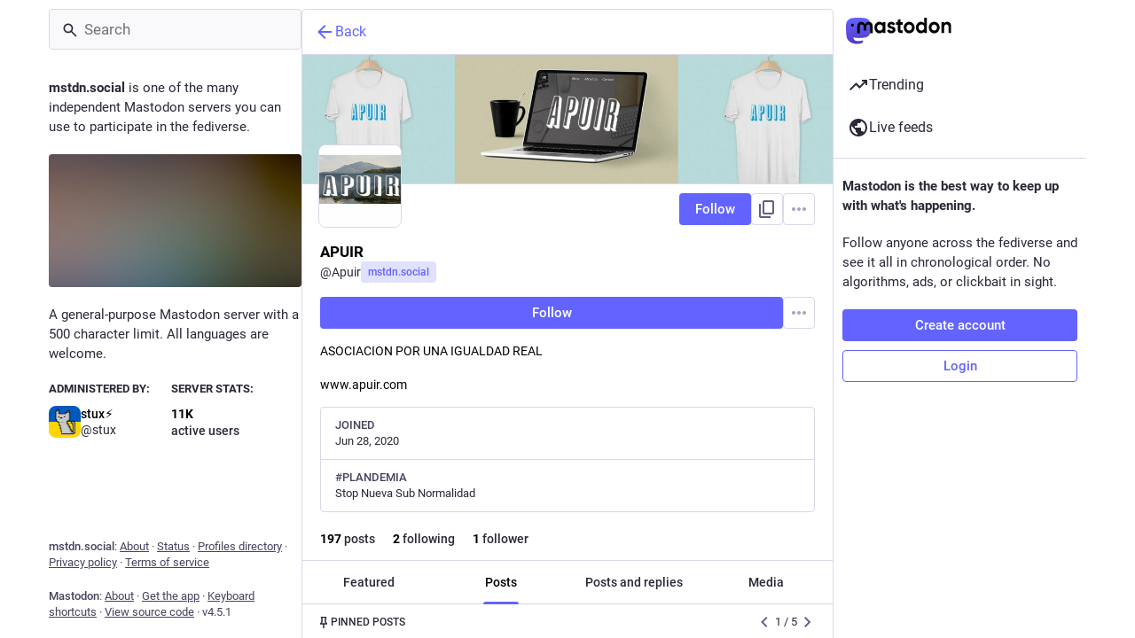

--- FILE ---
content_type: application/javascript
request_url: https://mstdn.social/packs/useTimeout-DTphmQBa.js
body_size: 117
content:
import{r}from"./index-BIOZrIGT.js";const i=()=>{const e=r.useRef(),t=r.useRef(),n=r.useCallback((u,s)=>{e.current&&clearTimeout(e.current),t.current=u,e.current=setTimeout(u,s)},[]),o=r.useCallback(u=>{e.current&&clearTimeout(e.current),t.current&&(e.current=setTimeout(t.current,u))},[]),c=r.useCallback(()=>{e.current&&(clearTimeout(e.current),e.current=void 0,t.current=void 0)},[]);return r.useEffect(()=>()=>{c()},[c]),[n,c,o]};export{i as u};
//# sourceMappingURL=useTimeout-DTphmQBa.js.map
